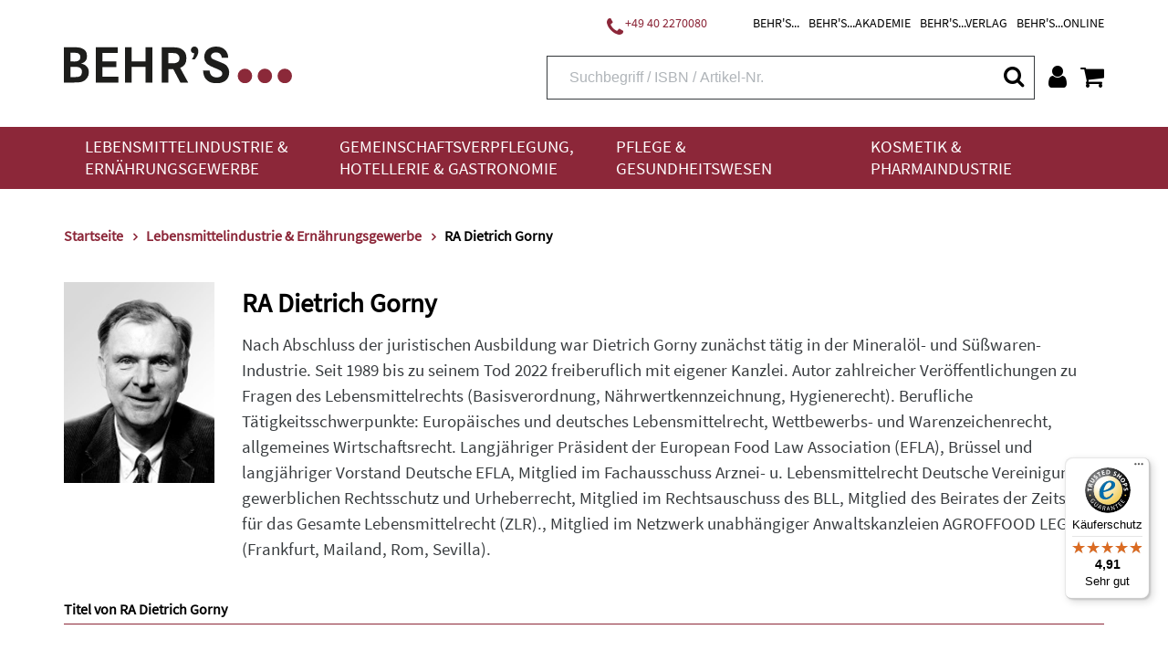

--- FILE ---
content_type: text/javascript
request_url: https://widgets.trustedshops.com/js/X77ED9B4E96976823DE97AB72A2FA7B42.js
body_size: 1328
content:
((e,t)=>{const a={shopInfo:{tsId:"X77ED9B4E96976823DE97AB72A2FA7B42",name:"Behr's GmbH",url:"www.behrs.de",language:"de",targetMarket:"DEU",ratingVariant:"WIDGET",eTrustedIds:{accountId:"acc-6e3b2ba8-9513-4c60-a9f1-4bc4b2c80f9e",channelId:"chl-d5cbf6cc-f8fd-48d5-844a-4e88ae53802b"},buyerProtection:{certificateType:"CLASSIC",certificateState:"PRODUCTION",mainProtectionCurrency:"EUR",classicProtectionAmount:100,maxProtectionDuration:30,plusProtectionAmount:2e4,basicProtectionAmount:100,firstCertified:"2012-12-07 00:00:00"},reviewSystem:{rating:{averageRating:4.91,averageRatingCount:22,overallRatingCount:273,distribution:{oneStar:0,twoStars:0,threeStars:0,fourStars:2,fiveStars:20}},reviews:[{average:4,buyerStatement:"Schnelle Lieferung, alles top",rawChangeDate:"2026-01-18T11:16:51.000Z",changeDate:"18.1.2026",transactionDate:"8.1.2026"},{average:5,buyerStatement:"Das Buch kam umgehend und in einwandfreiem Zustand. Danke!",rawChangeDate:"2025-12-09T09:44:20.000Z",changeDate:"9.12.2025",transactionDate:"2.12.2025"},{average:5,buyerStatement:"👍",rawChangeDate:"2025-12-08T18:53:56.000Z",changeDate:"8.12.2025",transactionDate:"28.11.2025"}]},features:["GUARANTEE_RECOG_CLASSIC_INTEGRATION","SHOP_CONSUMER_MEMBERSHIP","DISABLE_REVIEWREQUEST_SENDING","MARS_EVENTS","MARS_REVIEWS","MARS_PUBLIC_QUESTIONNAIRE","MARS_QUESTIONNAIRE"],consentManagementType:"OFF",urls:{profileUrl:"https://www.trustedshops.de/bewertung/info_X77ED9B4E96976823DE97AB72A2FA7B42.html",profileUrlLegalSection:"https://www.trustedshops.de/bewertung/info_X77ED9B4E96976823DE97AB72A2FA7B42.html#legal-info",reviewLegalUrl:"https://help.etrusted.com/hc/de/articles/23970864566162"},contractStartDate:"2012-08-03 00:00:00",shopkeeper:{name:"Behr`s GmbH",street:"Averhoffstraße 10",country:"DE",city:"Hamburg",zip:"22085"},displayVariant:"full",variant:"full",twoLetterCountryCode:"DE"},"process.env":{STAGE:"prod"},externalConfig:{trustbadgeScriptUrl:"https://widgets.trustedshops.com/assets/trustbadge.js",cdnDomain:"widgets.trustedshops.com"},elementIdSuffix:"-98e3dadd90eb493088abdc5597a70810",buildTimestamp:"2026-01-21T05:14:29.780Z",buildStage:"prod"},r=a=>{const{trustbadgeScriptUrl:r}=a.externalConfig;let n=t.querySelector(`script[src="${r}"]`);n&&t.body.removeChild(n),n=t.createElement("script"),n.src=r,n.charset="utf-8",n.setAttribute("data-type","trustbadge-business-logic"),n.onerror=()=>{throw new Error(`The Trustbadge script could not be loaded from ${r}. Have you maybe selected an invalid TSID?`)},n.onload=()=>{e.trustbadge?.load(a)},t.body.appendChild(n)};"complete"===t.readyState?r(a):e.addEventListener("load",(()=>{r(a)}))})(window,document);